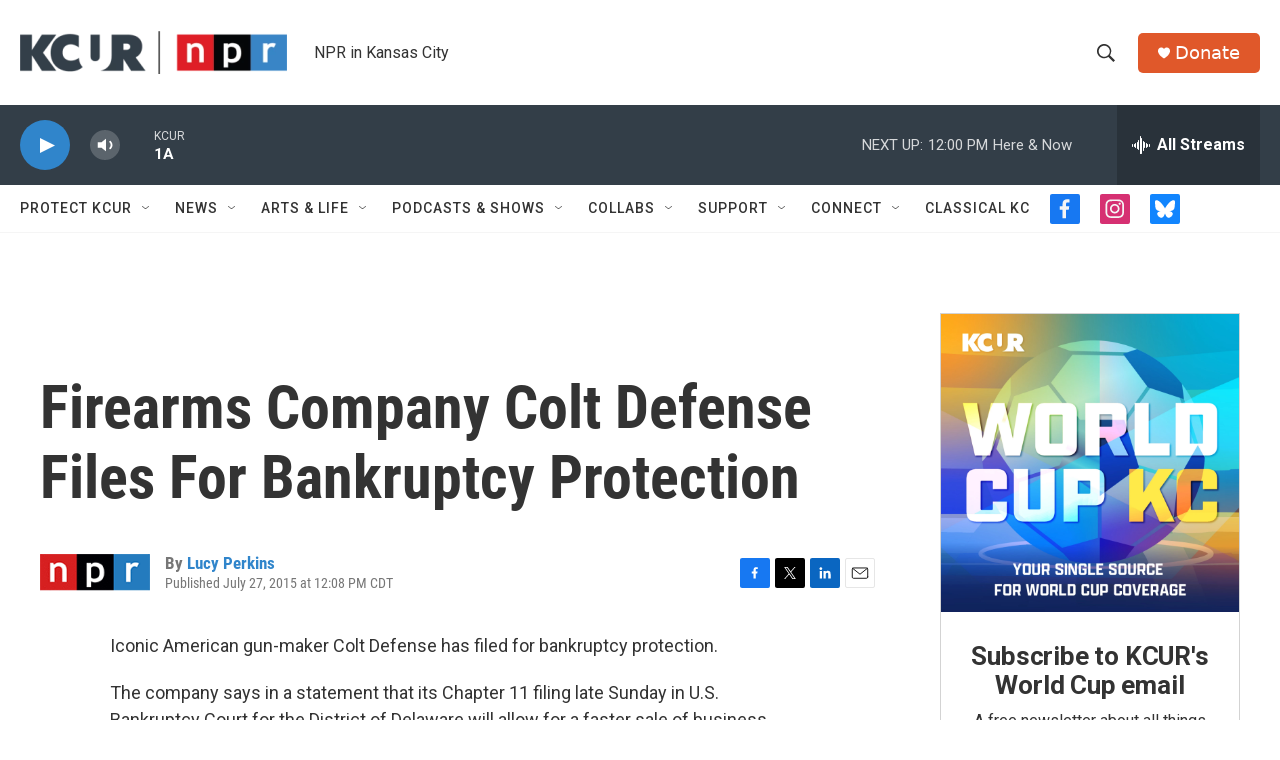

--- FILE ---
content_type: text/html; charset=utf-8
request_url: https://www.google.com/recaptcha/api2/aframe
body_size: 266
content:
<!DOCTYPE HTML><html><head><meta http-equiv="content-type" content="text/html; charset=UTF-8"></head><body><script nonce="oKdl_mbBGyluHvpe98PVtQ">/** Anti-fraud and anti-abuse applications only. See google.com/recaptcha */ try{var clients={'sodar':'https://pagead2.googlesyndication.com/pagead/sodar?'};window.addEventListener("message",function(a){try{if(a.source===window.parent){var b=JSON.parse(a.data);var c=clients[b['id']];if(c){var d=document.createElement('img');d.src=c+b['params']+'&rc='+(localStorage.getItem("rc::a")?sessionStorage.getItem("rc::b"):"");window.document.body.appendChild(d);sessionStorage.setItem("rc::e",parseInt(sessionStorage.getItem("rc::e")||0)+1);localStorage.setItem("rc::h",'1769102268982');}}}catch(b){}});window.parent.postMessage("_grecaptcha_ready", "*");}catch(b){}</script></body></html>